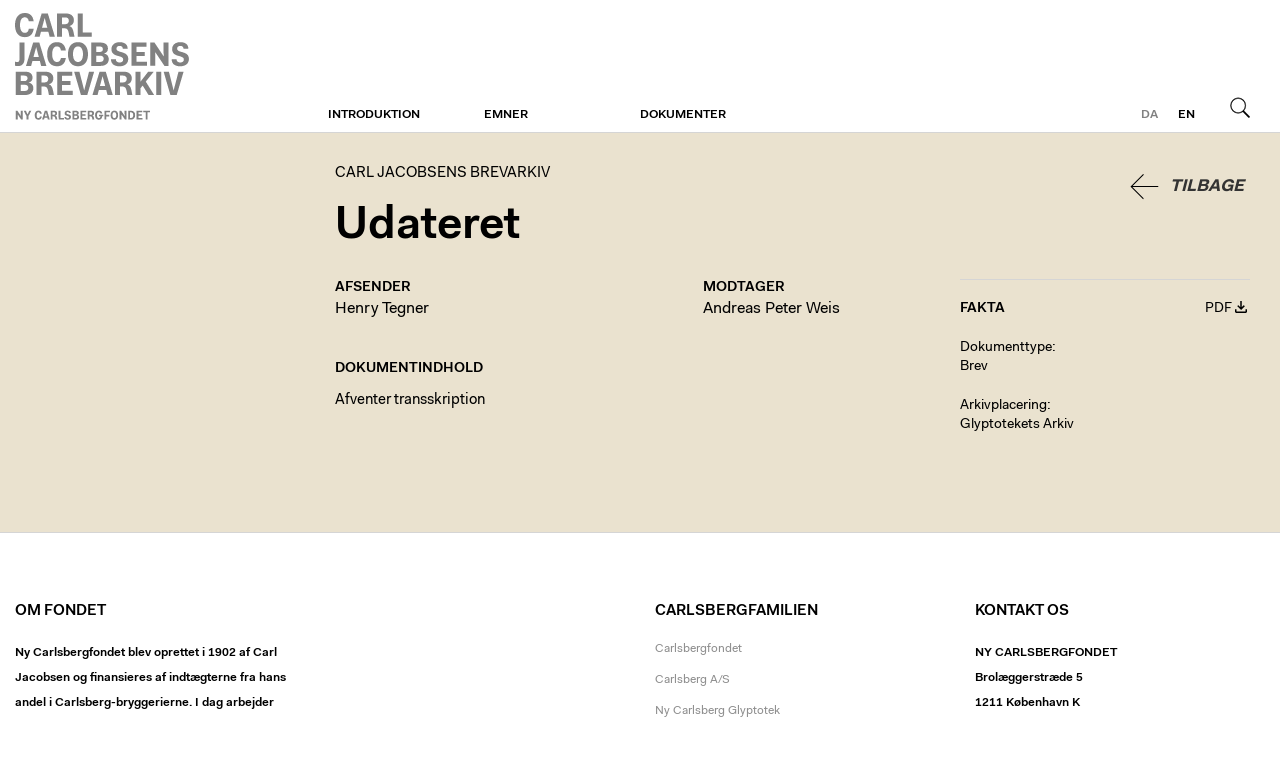

--- FILE ---
content_type: text/html; charset=utf-8
request_url: http://brevarkivet.ny-carlsbergfondet.dk/personer/weis-andreas-peter/dokumenter/cxJE
body_size: 2046
content:
<!DOCTYPE html>
<html class="theme-cjba" lang="da">
  <head>
    <title>Udateret | Carl Jacobsens Brevarkiv</title>
    
    <meta name="viewport" content="width=device-width, initial-scale=1" />    
    <meta name="apple-mobile-web-app-capable" content="yes" />    
    
    <link rel="stylesheet" media="screen" href="/assets/application-40c326ea47d3fd3764056cfbb628d669a8dbc6b229c2ec27a4fd3aa070629c3f.css" />
    <link rel="stylesheet" media="print" href="/assets/print-4d3e054a0418d00cb959b67675eb3676e3f980f2c1269d5ba9660367adc41c74.css" />

    <script src="/assets/application-2ad0cb98d52d894cd9f774ab23b36740fddd671b869ffd73ba5d7fd3028dc779.js"></script>        
    <script src="/proxy.js?locale=da&amp;url=https%3A%2F%2Fwww.ktdk.dk%2Fassets%2Fheaderfooter.js"></script>

    <script defer data-domain="ktdk.dk" src="https://plausible.io/js/script.js"></script>

    <meta name="csrf-param" content="authenticity_token" />
<meta name="csrf-token" content="fStabBjMNM73WKhAXoPBmnNsoYw+ng2wp0JYPtnLJwO0efrjADVG4m1dXeE1WSSte4bQRREVjV+Z4piOkeMBLQ==" />
  </head>
  <body>    
    <header>
  <div>
    <a class="btn m" href="https://www.ktdk.dk/?menu=m">Menu</a>
                
    <div id="logo">
      <a href="/">Carl Jacobsens Brevarkiv</a>
    </div>
  
    <div class="i18n">
      
      <a class="l current" href="/">da</a><a class="l" href="/en">en</a>
      <a class="btn s" href="/">Søg</a>
    </div>
    
    <nav role="navigation">
      <ul>
      <li>
        <a class="sub" href="https://brevarkivet.ny-carlsbergfondet.dk/om/carl-jacobsens-brevarkiv">Introduktion</a>
        
              </li>
      <li>
        <a class="sub" href="https://brevarkivet.ny-carlsbergfondet.dk/">Emner</a>
        
              </li>
      <li>
        <a class="sub" href="https://brevarkivet.ny-carlsbergfondet.dk/soeg">Dokumenter</a>
        
              </li>
        <li class="l"><a href="/en">English</a></li>
      </ul>
    </nav>
</div></header>
    <main class="ktdk">
      <div>        
        
        <div class="wrp tmpl-document">
  
  <article>
    
    <button name="button" type="submit" class="back">Tilbage</button>
    
    <hgroup>
      <h2><a class="no-hl" href="/soeg">Carl Jacobsens Brevarkiv</a></h2>
      <h1>Udateret</h1> 
      
    </hgroup>
    <!--'><nav>
      <span>...</span>
    </nav>
    -->
      
      


    <div class="cols">
      
      <div class="t">
        <section class="c">
          <div>
            <h4>Afsender</h4>
            <h3><a class="int" href="/personer/henry-tegner">Henry Tegner</a></h3>  
          </div>
      
          <div>
            <h4>Modtager</h4>
            <h3><a class="int" href="/personer/weis-andreas-peter">Andreas Peter Weis</a></h3>  
          </div>
        </section>
        
                
        <section>
          <h4>Dokumentindhold</h4>
            <p>Afventer transskription</p>

</section>
        
                
              </div>
      
      <div class="f">
        <div>
  <div class="document-facts-header">
    <h4>Fakta</h4>
    
    <a class="document-pdf-link" href="/d/cxJE.pdf">PDF</a>
  </div>

  <div class="s">
    <label>Dokumenttype</label>
    Brev
  </div>

  
    
  

  
              
  
  
    
  
    
    
  
    
    
  
            

  <div class="s" title="Arkivplacering">
    <label>Arkivplacering</label>
    <p>Glyptotekets Arkiv</p>

</div>
  
  
    
    
  
    
  
  
      

  
</div>
      </div>
      
    </div>
  </article>
  
</div>    
      </div>    
    </main>
    <footer>
  <div>
    <div><h1>Om Fondet</h1>

<p>Ny Carlsbergfondet blev oprettet i 1902 af Carl Jacobsen og finansieres af indtægterne fra hans andel i Carlsberg-bryggerierne. I dag arbejder fondet fortsat med at realisere Jacobsens vision om at gøre kunsten tilgængelig for det bredest mulige publikum.</p>
</div>
    <div></div>
    <div><h1>Carlsbergfamilien</h1>

<ul>
<li><a href="http://www.carlsbergfondet.dk/da">Carlsbergfondet</a></li>
<li><a href="http://www.carlsberg.com/">Carlsberg A/S</a></li>
<li><a href="https://www.glyptoteket.dk/">Ny Carlsberg Glyptotek</a></li>
<li><a href="http://www.frederiksborgmuseet.dk/">Det Nationalhistoriske Museum på Frederiksborg</a></li>
<li><a href="http://www.tuborgfondet.dk/">Tuborgfondet</a></li>
<li><a href="http://www.carlsberglab.dk/">Carlsberg Laboratorium</a></li>
</ul>
</div>
    <div><h1>Kontakt os</h1>

<h2>Ny Carlsbergfondet</h2>

<p>Brolæggerstræde 5<br>
1211 København K<br>
T <a href="tel:33113765">33 11 37 65</a><br>
E <a href="mailto:sekretariatet@ncf.dk">sekretariatet@ncf.dk</a></p>

<p><a href="https://www.ny-carlsbergfondet.dk">www.ny-carlsbergfondet.dk</a></p>
</div>
  </div>
</footer>    
  </body>
</html>


--- FILE ---
content_type: application/javascript
request_url: http://brevarkivet.ny-carlsbergfondet.dk/proxy.js?locale=da&url=https%3A%2F%2Fwww.ktdk.dk%2Fassets%2Fheaderfooter.js
body_size: 594
content:
!function(){var e=function(e){for(var t=[],n=e.parentNode.firstChild;n;n=n.nextSibling)1===n.nodeType&&n!==e&&t.push(n);return t};document.addEventListener("DOMContentLoaded",function(){[].forEach.call(document.querySelectorAll("header a.m"),function(e){e.addEventListener("click",function(e){this.parentNode.classList.toggle("m"),e.preventDefault()})}),[].forEach.call(document.querySelectorAll("header a.sub"),function(t){t.addEventListener("click",function(t){e(this).length>0&&(this.classList.toggle("open"),t.preventDefault())})})})}();